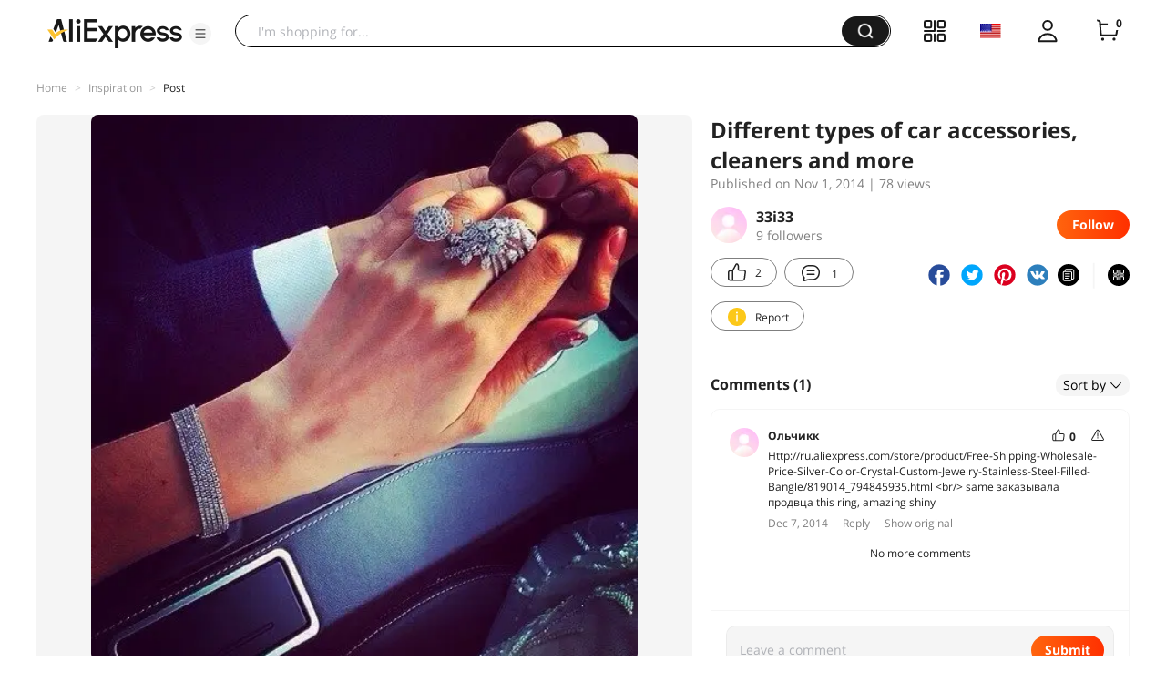

--- FILE ---
content_type: application/javascript
request_url: https://aplus.aliexpress.com/eg.js?t=1768548805782
body_size: 75
content:
window.goldlog=(window.goldlog||{});goldlog.Etag="yNfwIVX9nR0CARLfcewn79X2";goldlog.stag=2;